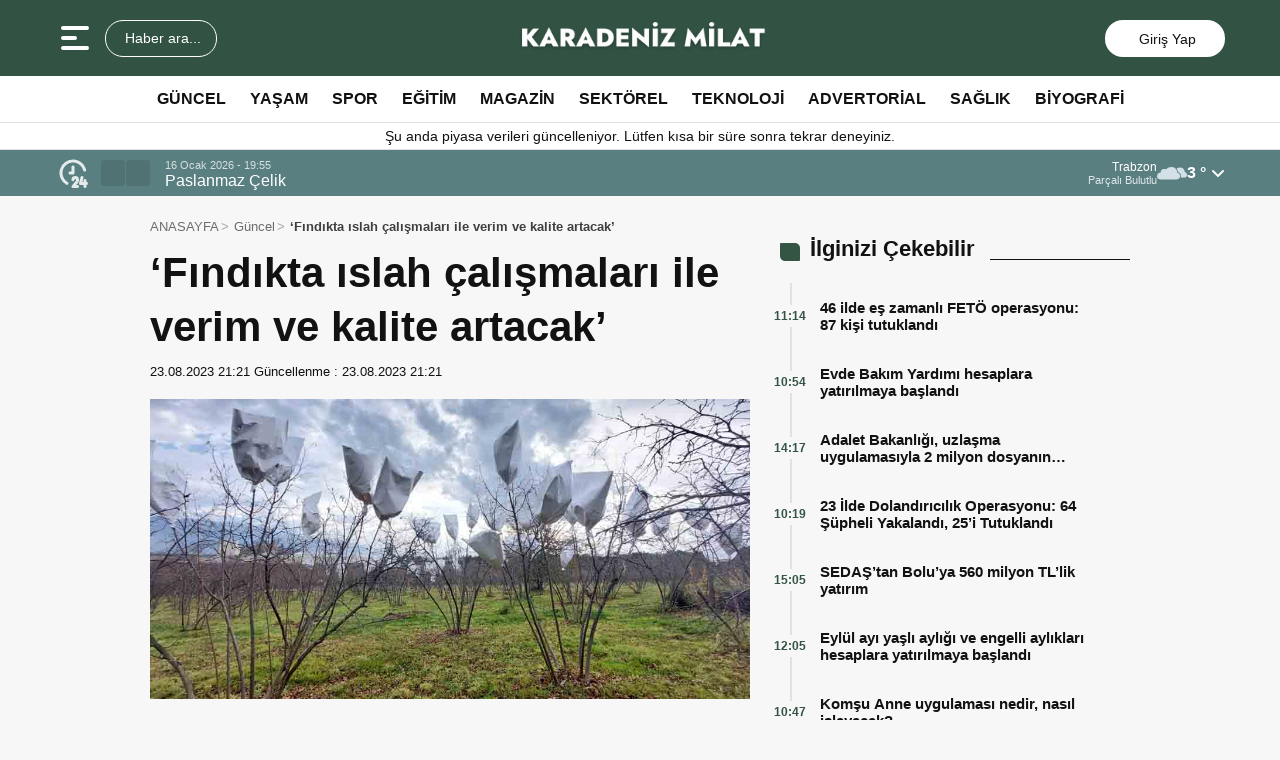

--- FILE ---
content_type: text/html; charset=UTF-8
request_url: https://karadenizmilat.com/findikta-islah-calismalari-ile-verim-ve-kalite-artacak/
body_size: 18102
content:
<!doctype html>
<html lang="tr" prefix="og: https://ogp.me/ns#">
<head>
<meta charset="UTF-8" />
<meta name="viewport" content="width=device-width, initial-scale=1.0, minimum-scale=1.0, maximum-scale=5.0">
<meta name="robots" content="index, follow">
<link rel="shortcut icon" href="https://karadenizmilat.com/wp-content/uploads/2025/07/karadeniz-milat-site-2.jpg" />



<meta property="og:locale" content="tr_TR">
<meta property="og:site_name" content="Karadeniz Milat">


    <title>&#8216;Fındıkta ıslah çalışmaları ile verim ve kalite artacak&#8217;</title>
    <meta name="description" content="SUBÜ Ziraat Fakültesi tarafından fındıkta yüksek verimli ve kaliteli fındık çeşitlerinin geliştirilmesi amacıyla yürütülen ıslah çalışmaları devam ediyor. Sakarya Uygulamalı Bilimler Üniversitesi (SUBÜ) Ziraat Fakültesi, Türkiye’nin üretim alanı ve miktarı bakımından dünyada ilk sırada yer aldığı fındıkla ilgili çalışmalarını sürdürüyor. Ana ve tozlayıcı çeşit geliştirme çalışmalarının yanı sıra genetik kaynaklar ve doku kültürü ile fidan [&hellip;]">
    <meta property="og:title" content="&#8216;Fındıkta ıslah çalışmaları ile verim ve kalite artacak&#8217;">
    <meta property="og:description" content="SUBÜ Ziraat Fakültesi tarafından fındıkta yüksek verimli ve kaliteli fındık çeşitlerinin geliştirilmesi amacıyla yürütülen ıslah çalışmaları devam ediyor. Sakarya Uygulamalı Bilimler Üniversitesi (SUBÜ) Ziraat Fakültesi, Türkiye’nin üretim alanı ve miktarı bakımından dünyada ilk sırada yer aldığı fındıkla ilgili çalışmalarını sürdürüyor. Ana ve tozlayıcı çeşit geliştirme çalışmalarının yanı sıra genetik kaynaklar ve doku kültürü ile fidan [&hellip;]">
    <meta property="og:url" content="https://karadenizmilat.com/findikta-islah-calismalari-ile-verim-ve-kalite-artacak/">
    <meta property="og:type" content="article">
    <meta property="article:published_time" content="2023-08-23T21:21:20+03:00">
    <meta property="article:modified_time" content="2023-08-23T21:21:31+03:00">
    <meta property="og:image" content="https://karadenizmilat.com/wp-content/uploads/2023/08/findik-islah-calismalari.jpg">
    <meta property="og:image:width" content="1200">
    <meta property="og:image:height" content="630">

    
    <meta name="datePublished" content="2023-08-23T21:21:20+03:00">
    <meta name="dateModified" content="2023-08-23T21:21:31+03:00">
    <meta name="url" content="https://karadenizmilat.com/findikta-islah-calismalari-ile-verim-ve-kalite-artacak/">
    <meta name="articleSection" content="news">
    


    <meta name="twitter:card" content="summary_large_image">
    <meta name="twitter:title" content="&#8216;Fındıkta ıslah çalışmaları ile verim ve kalite artacak&#8217;">
    <meta name="twitter:description" content="SUBÜ Ziraat Fakültesi tarafından fındıkta yüksek verimli ve kaliteli fındık çeşitlerinin geliştirilmesi amacıyla yürütülen ıslah çalışmaları devam ediyor. Sakarya Uygulamalı Bilimler Üniversitesi (SUBÜ) Ziraat Fakültesi, Türkiye’nin üretim alanı ve miktarı bakımından dünyada ilk sırada yer aldığı fındıkla ilgili çalışmalarını sürdürüyor. Ana ve tozlayıcı çeşit geliştirme çalışmalarının yanı sıra genetik kaynaklar ve doku kültürü ile fidan [&hellip;]">
    <meta name="twitter:image" content="https://karadenizmilat.com/wp-content/uploads/2023/08/findik-islah-calismalari.jpg">


<!-- Rank Math&#039;a Göre Arama Motoru Optimizasyonu - https://rankmath.com/ -->
<meta name="description" content="SUBÜ Ziraat Fakültesi tarafından fındıkta yüksek verimli ve kaliteli fındık çeşitlerinin geliştirilmesi amacıyla yürütülen ıslah çalışmaları devam ediyor."/>
<meta name="robots" content="index, follow, max-snippet:-1, max-video-preview:-1, max-image-preview:large"/>
<link rel="canonical" href="https://karadenizmilat.com/findikta-islah-calismalari-ile-verim-ve-kalite-artacak/" />
<meta property="og:locale" content="tr_TR" />
<meta property="og:type" content="article" />
<meta property="og:title" content="&#039;Fındıkta ıslah çalışmaları ile verim ve kalite artacak&#039; - Karadeniz Milat" />
<meta property="og:description" content="SUBÜ Ziraat Fakültesi tarafından fındıkta yüksek verimli ve kaliteli fındık çeşitlerinin geliştirilmesi amacıyla yürütülen ıslah çalışmaları devam ediyor." />
<meta property="og:url" content="https://karadenizmilat.com/findikta-islah-calismalari-ile-verim-ve-kalite-artacak/" />
<meta property="og:site_name" content="Karadeniz Milat" />
<meta property="article:section" content="Güncel" />
<meta property="og:updated_time" content="2023-08-23T21:21:31+03:00" />
<meta property="og:image" content="https://karadenizmilat.com/wp-content/uploads/2023/08/findik-islah-calismalari.jpg" />
<meta property="og:image:secure_url" content="https://karadenizmilat.com/wp-content/uploads/2023/08/findik-islah-calismalari.jpg" />
<meta property="og:image:width" content="1024" />
<meta property="og:image:height" content="512" />
<meta property="og:image:alt" content="&#8216;Fındıkta ıslah çalışmaları ile verim ve kalite artacak&#8217;" />
<meta property="og:image:type" content="image/jpeg" />
<meta property="article:published_time" content="2023-08-23T21:21:20+03:00" />
<meta property="article:modified_time" content="2023-08-23T21:21:31+03:00" />
<meta name="twitter:card" content="summary_large_image" />
<meta name="twitter:title" content="&#039;Fındıkta ıslah çalışmaları ile verim ve kalite artacak&#039; - Karadeniz Milat" />
<meta name="twitter:description" content="SUBÜ Ziraat Fakültesi tarafından fındıkta yüksek verimli ve kaliteli fındık çeşitlerinin geliştirilmesi amacıyla yürütülen ıslah çalışmaları devam ediyor." />
<meta name="twitter:image" content="https://karadenizmilat.com/wp-content/uploads/2023/08/findik-islah-calismalari.jpg" />
<meta name="twitter:label1" content="Yazan" />
<meta name="twitter:data1" content="admin" />
<meta name="twitter:label2" content="Okuma süresi" />
<meta name="twitter:data2" content="1 dakika" />
<script type="application/ld+json" class="rank-math-schema">{"@context":"https://schema.org","@graph":[{"@type":["NewsMediaOrganization","Organization"],"@id":"https://karadenizmilat.com/#organization","name":"Karadeniz Milat","url":"https://karadenizmilat.com","logo":{"@type":"ImageObject","@id":"https://karadenizmilat.com/#logo","url":"https://karadenizmilat.com/wp-content/uploads/2025/07/karadeniz-milat-site-3.jpg","contentUrl":"https://karadenizmilat.com/wp-content/uploads/2025/07/karadeniz-milat-site-3.jpg","caption":"Karadeniz Milat","inLanguage":"tr","width":"112","height":"112"}},{"@type":"WebSite","@id":"https://karadenizmilat.com/#website","url":"https://karadenizmilat.com","name":"Karadeniz Milat","publisher":{"@id":"https://karadenizmilat.com/#organization"},"inLanguage":"tr"},{"@type":"ImageObject","@id":"https://karadenizmilat.com/wp-content/uploads/2023/08/findik-islah-calismalari.jpg","url":"https://karadenizmilat.com/wp-content/uploads/2023/08/findik-islah-calismalari.jpg","width":"1024","height":"512","inLanguage":"tr"},{"@type":"WebPage","@id":"https://karadenizmilat.com/findikta-islah-calismalari-ile-verim-ve-kalite-artacak/#webpage","url":"https://karadenizmilat.com/findikta-islah-calismalari-ile-verim-ve-kalite-artacak/","name":"&#039;F\u0131nd\u0131kta \u0131slah \u00e7al\u0131\u015fmalar\u0131 ile verim ve kalite artacak&#039; - Karadeniz Milat","datePublished":"2023-08-23T21:21:20+03:00","dateModified":"2023-08-23T21:21:31+03:00","isPartOf":{"@id":"https://karadenizmilat.com/#website"},"primaryImageOfPage":{"@id":"https://karadenizmilat.com/wp-content/uploads/2023/08/findik-islah-calismalari.jpg"},"inLanguage":"tr"},{"@type":"Person","@id":"https://karadenizmilat.com/author/krdnzmilat/","name":"admin","url":"https://karadenizmilat.com/author/krdnzmilat/","image":{"@type":"ImageObject","@id":"https://secure.gravatar.com/avatar/4f74c64e3aa3599787eee0fa9707e0b87da6cbdd666f66041495c93b7d170e9a?s=96&amp;d=mm&amp;r=g","url":"https://secure.gravatar.com/avatar/4f74c64e3aa3599787eee0fa9707e0b87da6cbdd666f66041495c93b7d170e9a?s=96&amp;d=mm&amp;r=g","caption":"admin","inLanguage":"tr"},"sameAs":["https://karadenizmilat.com"],"worksFor":{"@id":"https://karadenizmilat.com/#organization"}},{"@type":"NewsArticle","headline":"&#039;F\u0131nd\u0131kta \u0131slah \u00e7al\u0131\u015fmalar\u0131 ile verim ve kalite artacak&#039; - Karadeniz Milat","datePublished":"2023-08-23T21:21:20+03:00","dateModified":"2023-08-23T21:21:31+03:00","articleSection":"G\u00fcncel","author":{"@id":"https://karadenizmilat.com/author/krdnzmilat/","name":"admin"},"publisher":{"@id":"https://karadenizmilat.com/#organization"},"description":"SUB\u00dc Ziraat Fak\u00fcltesi taraf\u0131ndan f\u0131nd\u0131kta y\u00fcksek verimli ve kaliteli f\u0131nd\u0131k \u00e7e\u015fitlerinin geli\u015ftirilmesi amac\u0131yla y\u00fcr\u00fct\u00fclen \u0131slah \u00e7al\u0131\u015fmalar\u0131 devam ediyor.","name":"&#039;F\u0131nd\u0131kta \u0131slah \u00e7al\u0131\u015fmalar\u0131 ile verim ve kalite artacak&#039; - Karadeniz Milat","@id":"https://karadenizmilat.com/findikta-islah-calismalari-ile-verim-ve-kalite-artacak/#richSnippet","isPartOf":{"@id":"https://karadenizmilat.com/findikta-islah-calismalari-ile-verim-ve-kalite-artacak/#webpage"},"image":{"@id":"https://karadenizmilat.com/wp-content/uploads/2023/08/findik-islah-calismalari.jpg"},"inLanguage":"tr","mainEntityOfPage":{"@id":"https://karadenizmilat.com/findikta-islah-calismalari-ile-verim-ve-kalite-artacak/#webpage"}}]}</script>
<!-- /Rank Math WordPress SEO eklentisi -->

<link rel='dns-prefetch' href='//vjs.zencdn.net' />
<link rel='dns-prefetch' href='//cdn.jsdelivr.net' />
<link rel="alternate" title="oEmbed (JSON)" type="application/json+oembed" href="https://karadenizmilat.com/wp-json/oembed/1.0/embed?url=https%3A%2F%2Fkaradenizmilat.com%2Ffindikta-islah-calismalari-ile-verim-ve-kalite-artacak%2F" />
<link rel="alternate" title="oEmbed (XML)" type="text/xml+oembed" href="https://karadenizmilat.com/wp-json/oembed/1.0/embed?url=https%3A%2F%2Fkaradenizmilat.com%2Ffindikta-islah-calismalari-ile-verim-ve-kalite-artacak%2F&#038;format=xml" />
<style id='wp-img-auto-sizes-contain-inline-css' type='text/css'>
img:is([sizes=auto i],[sizes^="auto," i]){contain-intrinsic-size:3000px 1500px}
/*# sourceURL=wp-img-auto-sizes-contain-inline-css */
</style>
<style id='wp-block-paragraph-inline-css' type='text/css'>
.is-small-text{font-size:.875em}.is-regular-text{font-size:1em}.is-large-text{font-size:2.25em}.is-larger-text{font-size:3em}.has-drop-cap:not(:focus):first-letter{float:left;font-size:8.4em;font-style:normal;font-weight:100;line-height:.68;margin:.05em .1em 0 0;text-transform:uppercase}body.rtl .has-drop-cap:not(:focus):first-letter{float:none;margin-left:.1em}p.has-drop-cap.has-background{overflow:hidden}:root :where(p.has-background){padding:1.25em 2.375em}:where(p.has-text-color:not(.has-link-color)) a{color:inherit}p.has-text-align-left[style*="writing-mode:vertical-lr"],p.has-text-align-right[style*="writing-mode:vertical-rl"]{rotate:180deg}
/*# sourceURL=https://karadenizmilat.com/wp-includes/blocks/paragraph/style.min.css */
</style>
<style id='dha-uydu-lightbox-inline-css' type='text/css'>

.dha-gallery-wrapper {
    margin: 20px 0;
}
.dha-gallery-wrapper h3 {
    font-size: 16px;
    margin-bottom: 10px;
}
.dha-gallery-grid {
    display: flex;
    flex-wrap: wrap;
    gap: 8px;
}
.dha-gallery-grid a {
    display: block;
    width: 120px;
    max-width: 31%;
}
.dha-gallery-grid img {
    width: 100%;
    height: auto;
    display: block;
}

/* Lightbox overlay */
.dha-lightbox-overlay {
    position: fixed;
    z-index: 99999;
    inset: 0;
    background: rgba(0,0,0,.9);
    display: flex;
    align-items: center;
    justify-content: center;
}
.dha-lightbox-overlay img {
    max-width: 90%;
    max-height: 90%;
}
.dha-lightbox-close,
.dha-lightbox-prev,
.dha-lightbox-next {
    position: fixed;
    z-index: 100000;
    color: #fff;
    font-size: 32px;
    cursor: pointer;
    padding: 8px 10px;
}
.dha-lightbox-close {
    top: 10px;
    right: 16px;
}
.dha-lightbox-prev {
    left: 20px;
    top: 50%;
    transform: translateY(-50%);
}
.dha-lightbox-next {
    right: 20px;
    top: 50%;
    transform: translateY(-50%);
}
            
/*# sourceURL=dha-uydu-lightbox-inline-css */
</style>
<link rel='stylesheet' id='thewp-style-css' href='https://karadenizmilat.com/wp-content/themes/theHaberV9/style.css?ver=1755958320' type='text/css' media='all' />
<link rel='stylesheet' id='thewp-modul-css' href='https://karadenizmilat.com/wp-content/themes/theHaberV9/css/modul.css?ver=1753561248' type='text/css' media='all' />
<link rel='stylesheet' id='thewp-swiper-css' href='https://karadenizmilat.com/wp-content/themes/theHaberV9/css/swiper-bundle.min.css?ver=1753561248' type='text/css' media='all' />
<link rel='stylesheet' id='renk-css' href='https://karadenizmilat.com/wp-content/themes/theHaberV9/renk.css?ver=1753561955' type='text/css' media='all' />
<link rel='stylesheet' id='videojs-css-css' href='https://vjs.zencdn.net/8.9.0/video-js.css?ver=6.9' type='text/css' media='all' />
<script type="text/javascript" src="https://karadenizmilat.com/wp-includes/js/jquery/jquery.min.js?ver=3.7.1" id="jquery-core-js"></script>
<script type="text/javascript" id="google_gtagjs" src="https://www.googletagmanager.com/gtag/js?id=G-6Z36V5T0WL" async="async"></script>
<script type="text/javascript" id="google_gtagjs-inline">
/* <![CDATA[ */
window.dataLayer = window.dataLayer || [];function gtag(){dataLayer.push(arguments);}gtag('js', new Date());gtag('config', 'G-6Z36V5T0WL', {} );
/* ]]> */
</script>
<link rel="icon" href="https://karadenizmilat.com/wp-content/uploads/2025/07/cropped-karadeniz-milat-site-2-32x32.jpg" sizes="32x32" />
<link rel="icon" href="https://karadenizmilat.com/wp-content/uploads/2025/07/cropped-karadeniz-milat-site-2-192x192.jpg" sizes="192x192" />
<link rel="apple-touch-icon" href="https://karadenizmilat.com/wp-content/uploads/2025/07/cropped-karadeniz-milat-site-2-180x180.jpg" />
<meta name="msapplication-TileImage" content="https://karadenizmilat.com/wp-content/uploads/2025/07/cropped-karadeniz-milat-site-2-270x270.jpg" />



<link rel="preconnect" href="https://fonts.googleapis.com">
<link rel="preconnect" href="https://fonts.gstatic.com" crossorigin>
<link rel="preload" as="style" href="https://fonts.googleapis.com/css2?family=:wght@400;500;600;700&#038;family=Merriweather:wght@400;500;600;700&#038;display=swap" onload="this.onload=null;this.rel='stylesheet'">
<noscript><link rel="stylesheet" href="https://fonts.googleapis.com/css2?family=:wght@400;500;600;700&#038;family=Merriweather:wght@400;500;600;700&#038;display=swap"></noscript>


<noscript>
<link rel="stylesheet" href="https://karadenizmilat.com/wp-content/themes/theHaberV9/css/swiper-bundle.min.css" />
</noscript>

<link rel="preload" href="https://karadenizmilat.com/wp-content/themes/theHaberV9/js/iconify3.1.0.min.js" as="script">
<script src="https://karadenizmilat.com/wp-content/themes/theHaberV9/js/iconify3.1.0.min.js" defer onload="if (typeof Iconify !== 'undefined' && Iconify.scan) Iconify.scan();"></script>




<style id='global-styles-inline-css' type='text/css'>
:root{--wp--preset--aspect-ratio--square: 1;--wp--preset--aspect-ratio--4-3: 4/3;--wp--preset--aspect-ratio--3-4: 3/4;--wp--preset--aspect-ratio--3-2: 3/2;--wp--preset--aspect-ratio--2-3: 2/3;--wp--preset--aspect-ratio--16-9: 16/9;--wp--preset--aspect-ratio--9-16: 9/16;--wp--preset--color--black: #000000;--wp--preset--color--cyan-bluish-gray: #abb8c3;--wp--preset--color--white: #ffffff;--wp--preset--color--pale-pink: #f78da7;--wp--preset--color--vivid-red: #cf2e2e;--wp--preset--color--luminous-vivid-orange: #ff6900;--wp--preset--color--luminous-vivid-amber: #fcb900;--wp--preset--color--light-green-cyan: #7bdcb5;--wp--preset--color--vivid-green-cyan: #00d084;--wp--preset--color--pale-cyan-blue: #8ed1fc;--wp--preset--color--vivid-cyan-blue: #0693e3;--wp--preset--color--vivid-purple: #9b51e0;--wp--preset--gradient--vivid-cyan-blue-to-vivid-purple: linear-gradient(135deg,rgb(6,147,227) 0%,rgb(155,81,224) 100%);--wp--preset--gradient--light-green-cyan-to-vivid-green-cyan: linear-gradient(135deg,rgb(122,220,180) 0%,rgb(0,208,130) 100%);--wp--preset--gradient--luminous-vivid-amber-to-luminous-vivid-orange: linear-gradient(135deg,rgb(252,185,0) 0%,rgb(255,105,0) 100%);--wp--preset--gradient--luminous-vivid-orange-to-vivid-red: linear-gradient(135deg,rgb(255,105,0) 0%,rgb(207,46,46) 100%);--wp--preset--gradient--very-light-gray-to-cyan-bluish-gray: linear-gradient(135deg,rgb(238,238,238) 0%,rgb(169,184,195) 100%);--wp--preset--gradient--cool-to-warm-spectrum: linear-gradient(135deg,rgb(74,234,220) 0%,rgb(151,120,209) 20%,rgb(207,42,186) 40%,rgb(238,44,130) 60%,rgb(251,105,98) 80%,rgb(254,248,76) 100%);--wp--preset--gradient--blush-light-purple: linear-gradient(135deg,rgb(255,206,236) 0%,rgb(152,150,240) 100%);--wp--preset--gradient--blush-bordeaux: linear-gradient(135deg,rgb(254,205,165) 0%,rgb(254,45,45) 50%,rgb(107,0,62) 100%);--wp--preset--gradient--luminous-dusk: linear-gradient(135deg,rgb(255,203,112) 0%,rgb(199,81,192) 50%,rgb(65,88,208) 100%);--wp--preset--gradient--pale-ocean: linear-gradient(135deg,rgb(255,245,203) 0%,rgb(182,227,212) 50%,rgb(51,167,181) 100%);--wp--preset--gradient--electric-grass: linear-gradient(135deg,rgb(202,248,128) 0%,rgb(113,206,126) 100%);--wp--preset--gradient--midnight: linear-gradient(135deg,rgb(2,3,129) 0%,rgb(40,116,252) 100%);--wp--preset--font-size--small: 13px;--wp--preset--font-size--medium: 20px;--wp--preset--font-size--large: 36px;--wp--preset--font-size--x-large: 42px;--wp--preset--spacing--20: 0.44rem;--wp--preset--spacing--30: 0.67rem;--wp--preset--spacing--40: 1rem;--wp--preset--spacing--50: 1.5rem;--wp--preset--spacing--60: 2.25rem;--wp--preset--spacing--70: 3.38rem;--wp--preset--spacing--80: 5.06rem;--wp--preset--shadow--natural: 6px 6px 9px rgba(0, 0, 0, 0.2);--wp--preset--shadow--deep: 12px 12px 50px rgba(0, 0, 0, 0.4);--wp--preset--shadow--sharp: 6px 6px 0px rgba(0, 0, 0, 0.2);--wp--preset--shadow--outlined: 6px 6px 0px -3px rgb(255, 255, 255), 6px 6px rgb(0, 0, 0);--wp--preset--shadow--crisp: 6px 6px 0px rgb(0, 0, 0);}:where(.is-layout-flex){gap: 0.5em;}:where(.is-layout-grid){gap: 0.5em;}body .is-layout-flex{display: flex;}.is-layout-flex{flex-wrap: wrap;align-items: center;}.is-layout-flex > :is(*, div){margin: 0;}body .is-layout-grid{display: grid;}.is-layout-grid > :is(*, div){margin: 0;}:where(.wp-block-columns.is-layout-flex){gap: 2em;}:where(.wp-block-columns.is-layout-grid){gap: 2em;}:where(.wp-block-post-template.is-layout-flex){gap: 1.25em;}:where(.wp-block-post-template.is-layout-grid){gap: 1.25em;}.has-black-color{color: var(--wp--preset--color--black) !important;}.has-cyan-bluish-gray-color{color: var(--wp--preset--color--cyan-bluish-gray) !important;}.has-white-color{color: var(--wp--preset--color--white) !important;}.has-pale-pink-color{color: var(--wp--preset--color--pale-pink) !important;}.has-vivid-red-color{color: var(--wp--preset--color--vivid-red) !important;}.has-luminous-vivid-orange-color{color: var(--wp--preset--color--luminous-vivid-orange) !important;}.has-luminous-vivid-amber-color{color: var(--wp--preset--color--luminous-vivid-amber) !important;}.has-light-green-cyan-color{color: var(--wp--preset--color--light-green-cyan) !important;}.has-vivid-green-cyan-color{color: var(--wp--preset--color--vivid-green-cyan) !important;}.has-pale-cyan-blue-color{color: var(--wp--preset--color--pale-cyan-blue) !important;}.has-vivid-cyan-blue-color{color: var(--wp--preset--color--vivid-cyan-blue) !important;}.has-vivid-purple-color{color: var(--wp--preset--color--vivid-purple) !important;}.has-black-background-color{background-color: var(--wp--preset--color--black) !important;}.has-cyan-bluish-gray-background-color{background-color: var(--wp--preset--color--cyan-bluish-gray) !important;}.has-white-background-color{background-color: var(--wp--preset--color--white) !important;}.has-pale-pink-background-color{background-color: var(--wp--preset--color--pale-pink) !important;}.has-vivid-red-background-color{background-color: var(--wp--preset--color--vivid-red) !important;}.has-luminous-vivid-orange-background-color{background-color: var(--wp--preset--color--luminous-vivid-orange) !important;}.has-luminous-vivid-amber-background-color{background-color: var(--wp--preset--color--luminous-vivid-amber) !important;}.has-light-green-cyan-background-color{background-color: var(--wp--preset--color--light-green-cyan) !important;}.has-vivid-green-cyan-background-color{background-color: var(--wp--preset--color--vivid-green-cyan) !important;}.has-pale-cyan-blue-background-color{background-color: var(--wp--preset--color--pale-cyan-blue) !important;}.has-vivid-cyan-blue-background-color{background-color: var(--wp--preset--color--vivid-cyan-blue) !important;}.has-vivid-purple-background-color{background-color: var(--wp--preset--color--vivid-purple) !important;}.has-black-border-color{border-color: var(--wp--preset--color--black) !important;}.has-cyan-bluish-gray-border-color{border-color: var(--wp--preset--color--cyan-bluish-gray) !important;}.has-white-border-color{border-color: var(--wp--preset--color--white) !important;}.has-pale-pink-border-color{border-color: var(--wp--preset--color--pale-pink) !important;}.has-vivid-red-border-color{border-color: var(--wp--preset--color--vivid-red) !important;}.has-luminous-vivid-orange-border-color{border-color: var(--wp--preset--color--luminous-vivid-orange) !important;}.has-luminous-vivid-amber-border-color{border-color: var(--wp--preset--color--luminous-vivid-amber) !important;}.has-light-green-cyan-border-color{border-color: var(--wp--preset--color--light-green-cyan) !important;}.has-vivid-green-cyan-border-color{border-color: var(--wp--preset--color--vivid-green-cyan) !important;}.has-pale-cyan-blue-border-color{border-color: var(--wp--preset--color--pale-cyan-blue) !important;}.has-vivid-cyan-blue-border-color{border-color: var(--wp--preset--color--vivid-cyan-blue) !important;}.has-vivid-purple-border-color{border-color: var(--wp--preset--color--vivid-purple) !important;}.has-vivid-cyan-blue-to-vivid-purple-gradient-background{background: var(--wp--preset--gradient--vivid-cyan-blue-to-vivid-purple) !important;}.has-light-green-cyan-to-vivid-green-cyan-gradient-background{background: var(--wp--preset--gradient--light-green-cyan-to-vivid-green-cyan) !important;}.has-luminous-vivid-amber-to-luminous-vivid-orange-gradient-background{background: var(--wp--preset--gradient--luminous-vivid-amber-to-luminous-vivid-orange) !important;}.has-luminous-vivid-orange-to-vivid-red-gradient-background{background: var(--wp--preset--gradient--luminous-vivid-orange-to-vivid-red) !important;}.has-very-light-gray-to-cyan-bluish-gray-gradient-background{background: var(--wp--preset--gradient--very-light-gray-to-cyan-bluish-gray) !important;}.has-cool-to-warm-spectrum-gradient-background{background: var(--wp--preset--gradient--cool-to-warm-spectrum) !important;}.has-blush-light-purple-gradient-background{background: var(--wp--preset--gradient--blush-light-purple) !important;}.has-blush-bordeaux-gradient-background{background: var(--wp--preset--gradient--blush-bordeaux) !important;}.has-luminous-dusk-gradient-background{background: var(--wp--preset--gradient--luminous-dusk) !important;}.has-pale-ocean-gradient-background{background: var(--wp--preset--gradient--pale-ocean) !important;}.has-electric-grass-gradient-background{background: var(--wp--preset--gradient--electric-grass) !important;}.has-midnight-gradient-background{background: var(--wp--preset--gradient--midnight) !important;}.has-small-font-size{font-size: var(--wp--preset--font-size--small) !important;}.has-medium-font-size{font-size: var(--wp--preset--font-size--medium) !important;}.has-large-font-size{font-size: var(--wp--preset--font-size--large) !important;}.has-x-large-font-size{font-size: var(--wp--preset--font-size--x-large) !important;}
/*# sourceURL=global-styles-inline-css */
</style>
</head>

<body class="wp-singular post-template-default single single-post postid-1723 single-format-standard wp-theme-theHaberV9">

<div class="reklamCerceve">
</div>

<header>
<div class="header">
<div class="ortala_header">

<div class="menuarama">
<button id="hamburger-icon" class="hamburger-icon" aria-label="Menüyü aç" title="Menüyü aç"><svg xmlns="http://www.w3.org/2000/svg" width="40" height="40" viewBox="0 0 20 20"><rect width="20" height="20" fill="none"/><path fill="currentColor" fill-rule="evenodd" d="M3 5a1 1 0 0 1 1-1h12a1 1 0 1 1 0 2H4a1 1 0 0 1-1-1m0 5a1 1 0 0 1 1-1h6a1 1 0 1 1 0 2H4a1 1 0 0 1-1-1m0 5a1 1 0 0 1 1-1h12a1 1 0 1 1 0 2H4a1 1 0 0 1-1-1" clip-rule="evenodd"/></svg></button>
<button id="aramaAc" class="arama-buton">
<span class="iconify" data-icon="material-symbols:search-rounded"></span> Haber ara...
</button>

</div>

<div class="logo">
<a href="https://karadenizmilat.com/" title="Karadeniz Milat"><img src="https://karadenizmilat.com/wp-content/uploads/2025/07/karadeniz-milat-site-logo-1.png" alt="Karadeniz Milat" width="230" height="60" loading="eager" fetchpriority="high" class="logo-img"/></a></div>




<div class="sosyal">
<a href="https://www.facebook.com" target="_blank" rel="noopener noreferrer nofollow" title="facebook">
<span class="iconify" data-icon="gg:facebook" data-inline="false"></span>
</a><a href="https://twitter.com" target="_blank" rel="noopener noreferrer nofollow" title="twitter">
<span class="iconify" data-icon="ri:twitter-x-line" data-inline="false"></span>
</a><a href="https://instagram.com/" target="_blank" rel="noopener noreferrer nofollow" title="instagram">
<span class="iconify" data-icon="streamline:instagram-solid" data-inline="false"></span>
</a><a href="https://www.youtube.com/" target="_blank" rel="noopener noreferrer nofollow" title="youtube">
<span class="iconify" data-icon="tdesign:logo-youtube-filled" data-inline="false"></span>
</a><a class="giris" href="https://karadenizmilat.com/giris-yap" title="Giriş Yap">
<span class="iconify" data-icon="material-symbols:person-outline-rounded"></span>
<strong>Giriş Yap</strong>
</a>
</div>

</div>
</div>

<div class="nav">
<div class="genelortala_header">
<nav>
<nav class="header-menu"><ul><li id="menu-item-57" class="menu-item menu-item-type-taxonomy menu-item-object-category current-post-ancestor current-menu-parent current-post-parent menu-item-57"><a href="https://karadenizmilat.com/category/guncel/">Güncel</a></li>
<li id="menu-item-56" class="menu-item menu-item-type-taxonomy menu-item-object-category menu-item-56"><a href="https://karadenizmilat.com/category/yasam/">Yaşam</a></li>
<li id="menu-item-58" class="menu-item menu-item-type-taxonomy menu-item-object-category menu-item-58"><a href="https://karadenizmilat.com/category/spor/">Spor</a></li>
<li id="menu-item-154" class="menu-item menu-item-type-taxonomy menu-item-object-category menu-item-154"><a href="https://karadenizmilat.com/category/egitim/">Eğitim</a></li>
<li id="menu-item-156" class="menu-item menu-item-type-taxonomy menu-item-object-category menu-item-156"><a href="https://karadenizmilat.com/category/magazin/">Magazin</a></li>
<li id="menu-item-158" class="menu-item menu-item-type-taxonomy menu-item-object-category menu-item-has-children menu-item-158"><a href="https://karadenizmilat.com/category/sektorel/">Sektörel</a>
<ul class="sub-menu">
	<li id="menu-item-155" class="menu-item menu-item-type-taxonomy menu-item-object-category menu-item-155"><a href="https://karadenizmilat.com/category/sektorel/insan-kaynaklari/">İnsan Kaynakları</a></li>
</ul>
</li>
<li id="menu-item-209" class="menu-item menu-item-type-taxonomy menu-item-object-category menu-item-209"><a href="https://karadenizmilat.com/category/teknoloji/">Teknoloji</a></li>
<li id="menu-item-3201" class="menu-item menu-item-type-taxonomy menu-item-object-category menu-item-3201"><a href="https://karadenizmilat.com/category/haber-reklam/">Advertorial</a></li>
<li id="menu-item-157" class="menu-item menu-item-type-taxonomy menu-item-object-category menu-item-has-children menu-item-157"><a href="https://karadenizmilat.com/category/saglik/">Sağlık</a>
<ul class="sub-menu">
	<li id="menu-item-3202" class="menu-item menu-item-type-taxonomy menu-item-object-category menu-item-3202"><a href="https://karadenizmilat.com/category/saglik/diyet-ve-beslenme/">Diyet ve Beslenme</a></li>
	<li id="menu-item-3203" class="menu-item menu-item-type-taxonomy menu-item-object-category menu-item-3203"><a href="https://karadenizmilat.com/category/saglik/goz-hastaliklari/">Göz Hastalıkları</a></li>
	<li id="menu-item-3204" class="menu-item menu-item-type-taxonomy menu-item-object-category menu-item-3204"><a href="https://karadenizmilat.com/category/saglik/psikoloji/">Psikoloji</a></li>
</ul>
</li>
<li id="menu-item-4636" class="menu-item menu-item-type-taxonomy menu-item-object-category menu-item-4636"><a href="https://karadenizmilat.com/category/biyografi/">Biyografi</a></li>
</ul></nav></nav>
</div>
</div>

</header>
<div class="temizle"></div>

<section id="anafinans">
<div class="genelortala_header">

<p style="text-align: center;">Şu anda piyasa verileri güncelleniyor. Lütfen kısa bir süre sonra tekrar deneyiniz.</p>

</div>
</section>

<div class="hdrsndk_bir"><section id="son_dakika">
<div class="ortala_header">
<div class="son_butonlar">
<span class="mingcute--hours-line"></span>
<div class="son_dakika_prev">
<span class="iconify" data-icon="mdi:chevron-left" data-inline="false"></span>
</div>
<div class="son_dakika_next">
<span class="iconify" data-icon="mdi:chevron-right" data-inline="false"></span>
</div>
</div>

<div class="swiper ust_son_dakika swiper-container">
<div class="swiper-wrapper">


<div class="swiper-slide">
<span class="saat">16 Ocak 2026 - 19:55</span>
<a href="https://karadenizmilat.com/paslanmaz-celik/" title="Paslanmaz Çelik">
Paslanmaz Çelik</a>
</div>


<div class="swiper-slide">
<span class="saat">6 Ocak 2026 - 11:14</span>
<a href="https://karadenizmilat.com/46-ilde-es-zamanli-feto-operasyonu-87-kisi-tutuklandi/" title="46 ilde eş zamanlı FETÖ operasyonu: 87 kişi tutuklandı">
46 ilde eş zamanlı FETÖ operasyonu: 87 kişi tutuklandı</a>
</div>


<div class="swiper-slide">
<span class="saat">29 Aralık 2025 - 10:12</span>
<a href="https://karadenizmilat.com/istanbul-sehirlerarasi-evden-eve-nakliyat-hizmetleri/" title="İstanbul Şehirlerarası Evden Eve Nakliyat Hizmetleri">
İstanbul Şehirlerarası Evden Eve Nakliyat Hizmetleri</a>
</div>


<div class="swiper-slide">
<span class="saat">24 Aralık 2025 - 09:58</span>
<a href="https://karadenizmilat.com/geleneksel-ve-modern-tasarimin-bulustugu-sanat-cini-seramik/" title="Geleneksel ve Modern Tasarımın Buluştuğu Sanat: Çini Seramik">
Geleneksel ve Modern Tasarımın Buluştuğu Sanat: Çini Seramik</a>
</div>


<div class="swiper-slide">
<span class="saat">15 Aralık 2025 - 10:54</span>
<a href="https://karadenizmilat.com/evde-bakim-yardimi-hesaplara-yatirilmaya-baslandi-3/" title="Evde Bakım Yardımı hesaplara yatırılmaya başlandı">
Evde Bakım Yardımı hesaplara yatırılmaya başlandı</a>
</div>


<div class="swiper-slide">
<span class="saat">11 Aralık 2025 - 11:58</span>
<a href="https://karadenizmilat.com/hayvancilikla-ilgilenen-ciftcilere-2-yil-odemesiz-subvansiyonlu-kredi-imkani-basladi/" title="Hayvancılıkla ilgilenen çiftçilere 2 yıl ödemesiz, sübvansiyonlu kredi imkanı başladı">
Hayvancılıkla ilgilenen çiftçilere 2 yıl ödemesiz, sübvansiyonlu kredi imkanı başladı</a>
</div>


<div class="swiper-slide">
<span class="saat">8 Aralık 2025 - 14:17</span>
<a href="https://karadenizmilat.com/adalet-bakanligi-uzlasma-uygulamasiyla-2-milyon-dosyanin-mahkemeye-gitmesini-onledi/" title="Adalet Bakanlığı, uzlaşma uygulamasıyla 2 milyon dosyanın mahkemeye gitmesini önledi">
Adalet Bakanlığı, uzlaşma uygulamasıyla 2 milyon dosyanın mahkemeye gitmesini önledi</a>
</div>


<div class="swiper-slide">
<span class="saat">3 Aralık 2025 - 15:54</span>
<a href="https://karadenizmilat.com/kasimda-ciftcilere-3768-milyon-lira-destek/" title="Kasımda çiftçilere 376,8 milyon lira destek">
Kasımda çiftçilere 376,8 milyon lira destek</a>
</div>


<div class="swiper-slide">
<span class="saat">3 Aralık 2025 - 15:48</span>
<a href="https://karadenizmilat.com/erdogan-turkiyenin-hedefi-rotasi-izleyecegi-guzergah-bellidir/" title="Erdoğan: Türkiye’nin hedefi, rotası, izleyeceği güzergâh bellidir">
Erdoğan: Türkiye’nin hedefi, rotası, izleyeceği güzergâh bellidir</a>
</div>


<div class="swiper-slide">
<span class="saat">2 Aralık 2025 - 12:24</span>
<a href="https://karadenizmilat.com/tuik-verilerine-gore-turkiye-oecdde-3-g20de-5-siradaki-buyumesini-surdurdu/" title="TÜİK verilerine göre Türkiye, OECD&#8217;de 3., G20&#8217;de 5. sıradaki büyümesini sürdürdü">
TÜİK verilerine göre Türkiye, OECD&#8217;de 3., G20&#8217;de 5. sıradaki büyümesini sürdürdü</a>
</div>


</div>
</div>

<div class="header_havadurumu">
<div class="bilgiler">
<strong class="havaSehir">Trabzon</strong>
<span class="havaBilgi">Parçalı Bulutlu</span>
</div>
<img class="havaImg" src="/thewpcache/04n.svg?v=202601162134" alt="Trabzon hava durumu" width="30" height="30">
<div class="hava_dropdown_toggle">3 ° <svg xmlns="http://www.w3.org/2000/svg" aria-hidden="true" role="img" width="0.88em" height="1em" viewBox="0 0 448 512" data-icon="fa6-solid:angle-down" class="havadurumu-icon iconify iconify--fa6-solid"><path fill="currentColor" d="M201.4 374.6c12.5 12.5 32.8 12.5 45.3 0l160-160c12.5-12.5 12.5-32.8 0-45.3s-32.8-12.5-45.3 0L224 306.7L86.6 169.4c-12.5-12.5-32.8-12.5-45.3 0s-12.5 32.8 0 45.3l160 160z"></path></div>
<div class="hava_dropdown" style="display:none;">
<ul>
<li data-il="Adana">Adana</li><li data-il="Adıyaman">Adıyaman</li><li data-il="Afyonkarahisar">Afyonkarahisar</li><li data-il="Ağrı">Ağrı</li><li data-il="Aksaray">Aksaray</li><li data-il="Amasya">Amasya</li><li data-il="Ankara">Ankara</li><li data-il="Antalya">Antalya</li><li data-il="Ardahan">Ardahan</li><li data-il="Artvin">Artvin</li><li data-il="Aydın">Aydın</li><li data-il="Balıkesir">Balıkesir</li><li data-il="Bartın">Bartın</li><li data-il="Batman">Batman</li><li data-il="Bayburt">Bayburt</li><li data-il="Bilecik">Bilecik</li><li data-il="Bingöl">Bingöl</li><li data-il="Bitlis">Bitlis</li><li data-il="Bolu">Bolu</li><li data-il="Burdur">Burdur</li><li data-il="Bursa">Bursa</li><li data-il="Çanakkale">Çanakkale</li><li data-il="Çankırı">Çankırı</li><li data-il="Çorum">Çorum</li><li data-il="Denizli">Denizli</li><li data-il="Diyarbakır">Diyarbakır</li><li data-il="Düzce">Düzce</li><li data-il="Edirne">Edirne</li><li data-il="Elazığ">Elazığ</li><li data-il="Erzincan">Erzincan</li><li data-il="Erzurum">Erzurum</li><li data-il="Eskişehir">Eskişehir</li><li data-il="Gaziantep">Gaziantep</li><li data-il="Giresun">Giresun</li><li data-il="Gümüşhane">Gümüşhane</li><li data-il="Hakkari">Hakkari</li><li data-il="Hatay">Hatay</li><li data-il="Iğdır">Iğdır</li><li data-il="Isparta">Isparta</li><li data-il="İstanbul">İstanbul</li><li data-il="İzmir">İzmir</li><li data-il="Kahramanmaraş">Kahramanmaraş</li><li data-il="Karabük">Karabük</li><li data-il="Karaman">Karaman</li><li data-il="Kars">Kars</li><li data-il="Kastamonu">Kastamonu</li><li data-il="Kayseri">Kayseri</li><li data-il="Kırıkkale">Kırıkkale</li><li data-il="Kırklareli">Kırklareli</li><li data-il="Kırşehir">Kırşehir</li><li data-il="Kilis">Kilis</li><li data-il="Kocaeli">Kocaeli</li><li data-il="Konya">Konya</li><li data-il="Kütahya">Kütahya</li><li data-il="Malatya">Malatya</li><li data-il="Manisa">Manisa</li><li data-il="Mardin">Mardin</li><li data-il="Mersin">Mersin</li><li data-il="Muğla">Muğla</li><li data-il="Muş">Muş</li><li data-il="Nevşehir">Nevşehir</li><li data-il="Niğde">Niğde</li><li data-il="Ordu">Ordu</li><li data-il="Osmaniye">Osmaniye</li><li data-il="Rize">Rize</li><li data-il="Sakarya">Sakarya</li><li data-il="Samsun">Samsun</li><li data-il="Siirt">Siirt</li><li data-il="Sinop">Sinop</li><li data-il="Sivas">Sivas</li><li data-il="Şanlıurfa">Şanlıurfa</li><li data-il="Şırnak">Şırnak</li><li data-il="Tekirdağ">Tekirdağ</li><li data-il="Tokat">Tokat</li><li data-il="Trabzon">Trabzon</li><li data-il="Tunceli">Tunceli</li><li data-il="Uşak">Uşak</li><li data-il="Van">Van</li><li data-il="Yalova">Yalova</li><li data-il="Yozgat">Yozgat</li><li data-il="Zonguldak">Zonguldak</li></ul>
</div>
</div>

</div>
</section>
</div>
<div class="temizle"></div>


<div class="centil-post-header"
     url="https://karadenizmilat.com/findikta-islah-calismalari-ile-verim-ve-kalite-artacak/"
     title="&#8216;Fındıkta ıslah çalışmaları ile verim ve kalite artacak&#8217;"
     data-id="1723">
</div>



<section id="detay_sayfasi" class="articles">
<div class="ust_bosluk">
<div class="genelortala">


<div class="sol">

<ul class="thewp_sayfayolu"><li><a href="https://karadenizmilat.com/">ANASAYFA</a></li><li><a href="https://karadenizmilat.com/category/guncel/">Güncel</a></li><li><strong>&#8216;Fındıkta ıslah çalışmaları ile verim ve kalite artacak&#8217;</strong></li></ul>
<div class="article-title">
<h1 class="title">&#8216;Fındıkta ıslah çalışmaları ile verim ve kalite artacak&#8217;</h1>
</div>

<div class="dateshare">
  <div class="article-date">
  <ul>
    <li>
  <span>23.08.2023 21:21</span>
  <strong>Güncellenme : </strong>
  <span>23.08.2023 21:21</span>
  </li>
    </ul>
  </div>
</div>
<div class="temizle"></div>





<article id="articleBody" property="articleBody">

    
<div class="one_cikan">

<img src="https://karadenizmilat.com/wp-content/uploads/2023/08/findik-islah-calismalari.jpg" width="787" height="394" alt="findik-islah-calismalari" alt="&#8216;Fındıkta ıslah çalışmaları ile verim ve kalite artacak&#8217;" class="icerik-resim" loading="lazy"/></div>
<div class="temizle"></div>



<div class="one_cikan">
  </div>

<div class="article-share">

  <div id="ttsControls">
  <button id="ttsPlayBtn" title="Sesli Oku">
  <span class="iconify" data-icon="ix:sound-loud-filled"></span>
  </button>
  <button id="ttsStopBtn" title="Durdur" style="display: none;">
  <span class="iconify" data-icon="ix:sound-mute-filled"></span>
  </button>
  </div>

<a href="https://www.facebook.com/sharer/sharer.php?u=https://karadenizmilat.com/findikta-islah-calismalari-ile-verim-ve-kalite-artacak/" target="_blank" rel="nofollow noopener">
<span class="iconify" data-icon="ri:facebook-fill"></span>
</a>
<a href="https://twitter.com/intent/tweet?url=https://karadenizmilat.com/findikta-islah-calismalari-ile-verim-ve-kalite-artacak/" target="_blank" rel="nofollow noopener">
<span class="iconify" data-icon="mynaui:brand-x"></span>
</a>
<a href="https://www.linkedin.com/shareArticle?mini=true&url=https://karadenizmilat.com/findikta-islah-calismalari-ile-verim-ve-kalite-artacak/" target="_blank" rel="nofollow noopener">
<span class="iconify" data-icon="entypo-social:linkedin"></span>
</a>
<a href="https://api.whatsapp.com/send?text=https://karadenizmilat.com/findikta-islah-calismalari-ile-verim-ve-kalite-artacak/" target="_blank" rel="nofollow noopener">
<span class="iconify" data-icon="ic:baseline-whatsapp"></span>
</a>
</div>
<div class="temizle"></div>

<p><!-- wp:paragraph --></p>
<p><strong>SUBÜ Ziraat Fakültesi tarafından fındıkta yüksek verimli ve kaliteli fındık çeşitlerinin geliştirilmesi amacıyla yürütülen ıslah çalışmaları devam ediyor.</strong></p>
<p><!-- /wp:paragraph --></p>
<p><!-- wp:paragraph --></p>
<p>Sakarya Uygulamalı Bilimler Üniversitesi (SUBÜ) Ziraat Fakültesi, Türkiye’nin üretim alanı ve miktarı bakımından dünyada ilk sırada yer aldığı fındıkla ilgili çalışmalarını sürdürüyor. Ana ve tozlayıcı çeşit geliştirme çalışmalarının yanı sıra genetik kaynaklar ve doku kültürü ile fidan üretimine yönelik araştırmalar devam ediyor. SUBÜ Bilimsel Araştırma Projeleri Koordinatörlüğü tarafından desteklenen arazi çalışmalarına Tarım ve Orman Bakanlığı’na bağlı ilçe müdürlükleri ile ziraat odalarındaki teknik personeller, muhtarlar ve fındık üreticileri ile fakültenin lisans ve yüksek lisans öğrencileri de katkı sağlıyor.</p>
<p><!-- /wp:paragraph --></p>
<p><!-- wp:paragraph --></p>
<p><strong>Söz sahibi olacağız</strong></p>
<p><!-- /wp:paragraph --></p>
<p><!-- wp:paragraph --></p>
<p>Türkiye’nin dünyanın en önemli fındık üreticisi olmasına rağmen fındık ıslahı çalışmalarına yeterli önemi göstermediğini kaydeden SUBÜ Ziraat Fakültesi Dekanı Prof. Dr. Taki Demir, “Meyvecilikte ıslah süresinin 15-20 yıl gibi uzun bir süreç alması az çalışılan bir alan olmasına sebep oluyor. Sakarya’da yer alan bir fakülte olarak elbette ana çalışma konularımızdan birisi fındık. Bu alanda uzman akademisyenlerimiz seleksiyon, melezleme ve adaptasyon ıslahının yanında fındık genetik kaynaklarına ilişkin araştırmalar yapıyorlar. Biz fakültemizin bu çalışmalarla orta ve uzun vadede fındıkta Ar-Ge konusunda söz sahibi bir konumda olacağını düşünüyoruz” diye konuştu.</p>
<p><!-- /wp:paragraph --></p>
<p><!-- wp:paragraph --></p>
<p><strong>Performanslar test ediliyor</strong></p>
<p><!-- /wp:paragraph --></p>
<p><!-- wp:paragraph --></p>
<p>Karasu, Kocaali, Akyazı ve Hendek ilçelerinde yüksek verimli ve kaliteli fındık çeşitlerinin geliştirilmesi amacıyla çalışmalar yürütüldüğünü kaydeden Demir, “Bu çalışmaların başında klon seleksiyonu araştırmaları geliyor. Küresel iklim değişikliği nedeniyle tozlanma problemi gözlenen fındık çeşitlerinin geliştirilmesi amacıyla ise melezleme ıslah araştırmaları yürütüyoruz. Türkiye’de tescilli 20 fındık çeşidi ile Tarım Bilimleri ve Teknolojileri Eğitimi Uygulama ve Araştırma Merkezi (TABTEM) arazisinde oluşturulan bahçede çeşitlerin Sakarya ekolojik koşullarındaki performanslarını belirlemek amacıyla adaptasyon ıslahı araştırmalarımız devam ediyor. Geliştirilecek yeni çeşitlere ait fidanların doku kültüründe üretilmesi ile Ar-Ge çalışmalarını eş zamanlı olarak sürdürüyoruz” ifadelerini kullandı.</p>
<p><!-- /wp:paragraph --></p>

<div class="temizle"></div>



</article>





<div class="yorumun_alani" id="respond">

<div class="site_baslik">
<h3 data-control="YORUM YAP"><i class="fa-regular fa-comments"></i> YORUM YAP</h3>
</div>

<div class="yorumYap">

</div>

<div class="temizle"></div>


<div class="yapilanYorumlar">
<p class="nocomments">Bu yazı yorumlara kapatılmıştır.</p>


<div class="yorum-sayfalama">
</div>
</div>
</div>

<div id="kuralModal" class="kural-modal" style="display:none;">
<div class="kural-modal-icerik">
<div class="kural-icerik">
<h3><i class="fa-regular fa-comment-dots"></i>Yorum Kuralları</h3>
<p>Lütfen yorum yaparken veya bir yorumu yanıtlarken aşağıda yer alan yorum yazma kurallarına dikkat ediniz.</p>
<ol>
<li>Türkiye Cumhuriyeti <b>yasalarına aykırı</b>, suç veya suçluyu övme amaçlı yorumlar yapmayınız.</li>
<li>Küfür, argo, hakaret içerikli, nefret uyandıracak veya nefreti körükleyecek yorumlar yapmayınız.</li>
<li>Irkçı, cinsiyetçi, kişilik haklarını zedeleyen, taciz amaçlı veya saldırgan ifadeler kullanmayınız.</li>
<li>Türkçe imla kurallarına ve noktalama işaretlerine uygun cümleler kurmaya özen gösteriniz.</li>
<li>Yorumunuzu <b>tamamı büyük</b> harflerden oluşacak şekilde yazmayınız.</li>
<li>Gizli veya açık biçimde reklam, tanıtım amaçlı yorumlar yapmayınız.</li>
<li>Kendinizin veya bir başkasının <b>kişisel bilgilerini</b> paylaşmayınız.</li>
<li>Yorumlarınızın hukuki sorumluluğunu üstlendiğinizi, talep edilmesi halinde bilgilerinizin <b>yetkili makamlarla</b> paylaşılacağını unutmayınız.</li>
</ol>
</div>
<span class="kapat" onclick="closeKuralModal()">&times;</span>
</div>
</div>
<div id="kuralOverlay" class="kural-overlay" style="display:none;"></div>

<!-- Yorum Spam Koruma Popup -->
<div id="timeTrapPopup" class="timeTrap-popup" style="display:none;">
    <div class="timeTrap-popup-content">
        <span class="close-timeTrap" onclick="closeTimeTrapPopup()">&times;</span>
        <h3>Yorum Sınırı</h3>
        <p>Yeni bir yorum göndermek için <span id="timeTrapPopupCounter">60</span> saniye beklemelisiniz.</p>
    </div>
</div>
<div id="timeTrapBlurOverlay" class="timeTrap-blur-overlay" style="display:none;"></div>

<!-- CSS (sayfanın en altına eklemen daha iyidir, gerekirse harici dosyaya taşı) -->
<style>
#timeTrapUyarisi {
    display: none;
    background: #ffe0e0;
    color: #a33;
    margin: 10px 0;
    padding: 8px 15px;
    border-radius: 7px;
    font-size: 15px;
}
.timeTrap-blur-overlay {
    position: fixed; z-index: 9998; top: 0; left: 0; width: 100vw; height: 100vh;
    background: rgba(44,44,44,0.38); backdrop-filter: blur(3px);
}
.timeTrap-popup {
    position: fixed; z-index: 9999; top: 50%; left: 50%; transform: translate(-50%, -50%);
    background: #fff; border-radius: 16px; box-shadow: 0 2px 32px #0003;
    min-width: 310px; max-width: 98vw; padding: 32px 28px 28px 28px; text-align: center;
}
.timeTrap-popup-content h3 { margin: 0 0 12px 0; }
.timeTrap-popup-content p { margin: 0 0 8px 0; font-size: 17px;}
.close-timeTrap {
    position: absolute; top: 10px; right: 16px; font-size: 25px; color: #999; cursor: pointer;
}
</style>

<!-- JS -->
<script>
// Kural onayı kontrolü (mevcut fonksiyon)
function checkKuralOnayi() {
    const checkbox = document.getElementById('kuralOnay');
    const uyarı = document.getElementById('kuralUyarisi');
    if (!checkbox.checked) {
        uyarı.style.display = 'block';
        setTimeout(() => uyarı.classList.add('show'), 10);
        setTimeout(() => {
            uyarı.classList.remove('show');
            setTimeout(() => uyarı.style.display = 'none', 300);
        }, 4000);
        return false;
    }
    return true;
}

// Honeypot ve time trap JS kontrolü + pop-up
function checkTimeTrap() {
    const form = document.getElementById('commentform');
    const honeypot = document.getElementById('websitem');
    const timeToken = document.getElementById('comment_time_token').value;
    const minSeconds = 60;
    const now = Math.floor(Date.now() / 1000);

    // Honeypot doluysa gönderme (bot olabilir)
    if (honeypot.value && honeypot.value.trim() !== '') {
        return false;
    }

    // Son yorum zamanı kontrolü (localStorage, per user)
    let lastCommentTime = localStorage.getItem('lastCommentTime');
    if (lastCommentTime && now - lastCommentTime < minSeconds) {
        showTimeTrapPopup(minSeconds - (now - lastCommentTime));
        return false;
    }

    // Yorum formu açılış zamanına göre kontrol
    if (now - timeToken < minSeconds) {
        showTimeTrapPopup(minSeconds - (now - timeToken));
        return false;
    }

    // Yorum başarılıysa localStorage'a zaman kaydı
    localStorage.setItem('lastCommentTime', now);
    return true;
}

// TimeTrap Popup gösterimi
function showTimeTrapPopup(geriSayim) {
    const popup = document.getElementById('timeTrapPopup');
    const overlay = document.getElementById('timeTrapBlurOverlay');
    const counter = document.getElementById('timeTrapPopupCounter');
    overlay.style.display = 'block';
    popup.style.display = 'block';
    let kalan = parseInt(geriSayim) || 60;
    counter.textContent = kalan;

    // Sayaç başlat
    var sayac = setInterval(() => {
        kalan--;
        counter.textContent = kalan;
        if (kalan <= 0) {
            clearInterval(sayac);
            closeTimeTrapPopup();
        }
    }, 1000);

    // Popup kapatıldığında sayacı temizle
    popup._closeHandler = function() { clearInterval(sayac); };
}

// TimeTrap Popup kapat
function closeTimeTrapPopup() {
    document.getElementById('timeTrapPopup').style.display = 'none';
    document.getElementById('timeTrapBlurOverlay').style.display = 'none';
    if (document.getElementById('timeTrapPopup')._closeHandler) {
        document.getElementById('timeTrapPopup')._closeHandler();
    }
}

// Kural Modal (mevcut kodun aynısı)
function openKuralModal(e) {
    e.preventDefault();
    document.getElementById('kuralModal').style.display = 'block';
    document.getElementById('kuralOverlay').style.display = 'block';
}
function closeKuralModal() {
    document.getElementById('kuralModal').style.display = 'none';
    document.getElementById('kuralOverlay').style.display = 'none';
}
document.addEventListener('click', function(e) {
    const modal = document.getElementById('kuralModal');
    const overlay = document.getElementById('kuralOverlay');
    if (modal.style.display === 'block' && e.target === overlay) {
        closeKuralModal();
    }
});
</script>


</div>


<div class="sag">

    
<ul class="benzer_haberler"><div class="sag_baslik"><h3>İlginizi Çekebilir</h3></div><li><a href="https://karadenizmilat.com/46-ilde-es-zamanli-feto-operasyonu-87-kisi-tutuklandi/" title="46 ilde eş zamanlı FETÖ operasyonu: 87 kişi tutuklandı">46 ilde eş zamanlı FETÖ operasyonu: 87 kişi tutuklandı</a><span class="tarih">11:14</span></li><li><a href="https://karadenizmilat.com/evde-bakim-yardimi-hesaplara-yatirilmaya-baslandi-3/" title="Evde Bakım Yardımı hesaplara yatırılmaya başlandı">Evde Bakım Yardımı hesaplara yatırılmaya başlandı</a><span class="tarih">10:54</span></li><li><a href="https://karadenizmilat.com/adalet-bakanligi-uzlasma-uygulamasiyla-2-milyon-dosyanin-mahkemeye-gitmesini-onledi/" title="Adalet Bakanlığı, uzlaşma uygulamasıyla 2 milyon dosyanın mahkemeye gitmesini önledi">Adalet Bakanlığı, uzlaşma uygulamasıyla 2 milyon dosyanın mahkemeye gitmesini önledi</a><span class="tarih">14:17</span></li><li><a href="https://karadenizmilat.com/23-ilde-dolandiricilik-operasyonu-64-supheli-yakalandi-25i-tutuklandi/" title="23 İlde Dolandırıcılık Operasyonu: 64 Şüpheli Yakalandı, 25’i Tutuklandı">23 İlde Dolandırıcılık Operasyonu: 64 Şüpheli Yakalandı, 25’i Tutuklandı</a><span class="tarih">10:19</span></li><li><a href="https://karadenizmilat.com/sedastan-boluya-560-milyon-tllik-yatirim/" title="SEDAŞ’tan Bolu’ya 560 milyon TL’lik yatırım">SEDAŞ’tan Bolu’ya 560 milyon TL’lik yatırım</a><span class="tarih">15:05</span></li><li><a href="https://karadenizmilat.com/eylul-ayi-yasli-ayligi-ve-engelli-ayliklari-hesaplara-yatirilmaya-baslandi/" title="Eylül ayı yaşlı aylığı ve engelli aylıkları hesaplara yatırılmaya başlandı">Eylül ayı yaşlı aylığı ve engelli aylıkları hesaplara yatırılmaya başlandı</a><span class="tarih">12:05</span></li><li><a href="https://karadenizmilat.com/komsu-anne-uygulamasi-nedir-nasil-isleyecek/" title="Komşu Anne uygulaması nedir, nasıl işleyecek?">Komşu Anne uygulaması nedir, nasıl işleyecek?</a><span class="tarih">10:47</span></li></ul><div class="temizle"></div>



</div>

</div>
</section>
<div class="temizle"></div>








    <div class="centil-infinite-scroll" style="display: none;">1719</div>


<script>
jQuery(document).ready(function($) {

  if ('scrollRestoration' in history) {
    history.scrollRestoration = 'manual';
    window.scrollTo(0, 0);
}

    let isWorking = false;

    $(window).on('scroll', function() {
        let scrollTop = $(window).scrollTop();
        let windowHeight = $(window).height();
        let scrollPos = scrollTop + windowHeight;

        if (!isWorking && scrollPos > $('footer').offset().top - 300) {
            let nextId = $('.centil-infinite-scroll').first().text().trim();
            if (nextId && !isNaN(nextId)) {
                isWorking = true;

                $.post('https://karadenizmilat.com/wp-admin/admin-ajax.php', {
                    action: 'centil_is',
                    centilNextPostId: nextId
                }, function(response) {
                    $('.centil-infinite-scroll').first().replaceWith(response);
                    isWorking = false;
                });
            }
        }

        let closestEl = null;
        let closestDist = Infinity;

        $('.centil-post-header').each(function() {
            let elTop = $(this).offset().top;
            let dist = Math.abs(elTop - scrollTop);
            if (dist < closestDist) {
                closestDist = dist;
                closestEl = $(this);
            }
        });

        if (closestEl && closestEl.length) {
            let newUrl = closestEl.attr('url');
            let newTitle = closestEl.attr('title');
            if (window.location.href !== newUrl) {
                history.pushState(null, newTitle, newUrl);
                document.title = newTitle;
            }
        }
    });
});
</script>




<footer>
<div class="genelortala_header">

<a class="footer_logoa" href="https://karadenizmilat.com/" title="Karadeniz Milat">
<img src="https://karadenizmilat.com/wp-content/uploads/2025/07/karadeniz-milat-site-logo-3.png" alt="Karadeniz Milat" width="230" height="60" loading="eager" fetchpriority="high" class="footer_logo"/></a>

<div class="footer">
<div class="box">
<button class="accordion-header">KATEGORİLER<span class="accordion-icon iconify" data-icon="fa6-solid:angle-down"></span></button>
<div class="accordion-content">
<nav class="fbir-menu"><ul><li id="menu-item-3367" class="menu-item menu-item-type-taxonomy menu-item-object-category current-post-ancestor current-menu-parent current-post-parent menu-item-3367"><a href="https://karadenizmilat.com/category/guncel/">Güncel</a></li>
<li id="menu-item-3365" class="menu-item menu-item-type-taxonomy menu-item-object-category menu-item-3365"><a href="https://karadenizmilat.com/category/egitim/">Eğitim</a></li>
<li id="menu-item-3377" class="menu-item menu-item-type-taxonomy menu-item-object-category menu-item-has-children menu-item-3377"><a href="https://karadenizmilat.com/category/sektorel/">Sektörel</a>
<ul class="sub-menu">
	<li id="menu-item-3368" class="menu-item menu-item-type-taxonomy menu-item-object-category menu-item-3368"><a href="https://karadenizmilat.com/category/sektorel/insan-kaynaklari/">İnsan Kaynakları</a></li>
</ul>
</li>
<li id="menu-item-3371" class="menu-item menu-item-type-taxonomy menu-item-object-category menu-item-3371"><a href="https://karadenizmilat.com/category/magazin/">Magazin</a></li>
<li id="menu-item-3363" class="menu-item menu-item-type-taxonomy menu-item-object-category menu-item-3363"><a href="https://karadenizmilat.com/category/haber-reklam/">Advertorial</a></li>
<li id="menu-item-3382" class="menu-item menu-item-type-taxonomy menu-item-object-category menu-item-has-children menu-item-3382"><a href="https://karadenizmilat.com/category/yasam/">Yaşam</a>
<ul class="sub-menu">
	<li id="menu-item-3369" class="menu-item menu-item-type-taxonomy menu-item-object-category menu-item-3369"><a href="https://karadenizmilat.com/category/yasam/kadin/">Kadın</a></li>
	<li id="menu-item-3366" class="menu-item menu-item-type-taxonomy menu-item-object-category menu-item-3366"><a href="https://karadenizmilat.com/category/yasam/etkinlik/">Etkinlik</a></li>
	<li id="menu-item-3370" class="menu-item menu-item-type-taxonomy menu-item-object-category menu-item-3370"><a href="https://karadenizmilat.com/category/yasam/kitap/">Kitap</a></li>
	<li id="menu-item-3372" class="menu-item menu-item-type-taxonomy menu-item-object-category menu-item-3372"><a href="https://karadenizmilat.com/category/yasam/moda/">Moda</a></li>
	<li id="menu-item-3378" class="menu-item menu-item-type-taxonomy menu-item-object-category menu-item-3378"><a href="https://karadenizmilat.com/category/yasam/sinema/">Sinema</a></li>
</ul>
</li>
<li id="menu-item-3373" class="menu-item menu-item-type-taxonomy menu-item-object-category menu-item-has-children menu-item-3373"><a href="https://karadenizmilat.com/category/saglik/">Sağlık</a>
<ul class="sub-menu">
	<li id="menu-item-3374" class="menu-item menu-item-type-taxonomy menu-item-object-category menu-item-3374"><a href="https://karadenizmilat.com/category/saglik/diyet-ve-beslenme/">Diyet ve Beslenme</a></li>
	<li id="menu-item-3375" class="menu-item menu-item-type-taxonomy menu-item-object-category menu-item-3375"><a href="https://karadenizmilat.com/category/saglik/goz-hastaliklari/">Göz Hastalıkları</a></li>
	<li id="menu-item-3376" class="menu-item menu-item-type-taxonomy menu-item-object-category menu-item-3376"><a href="https://karadenizmilat.com/category/saglik/psikoloji/">Psikoloji</a></li>
</ul>
</li>
<li id="menu-item-3364" class="menu-item menu-item-type-taxonomy menu-item-object-category menu-item-3364"><a href="https://karadenizmilat.com/category/biyografi/">Biyografi</a></li>
<li id="menu-item-3379" class="menu-item menu-item-type-taxonomy menu-item-object-category menu-item-3379"><a href="https://karadenizmilat.com/category/siyaset/">Siyaset</a></li>
<li id="menu-item-3380" class="menu-item menu-item-type-taxonomy menu-item-object-category menu-item-3380"><a href="https://karadenizmilat.com/category/spor/">Spor</a></li>
<li id="menu-item-3381" class="menu-item menu-item-type-taxonomy menu-item-object-category menu-item-3381"><a href="https://karadenizmilat.com/category/teknoloji/">Teknoloji</a></li>
<li id="menu-item-3386" class="menu-item menu-item-type-post_type menu-item-object-page menu-item-has-children menu-item-3386"><a href="https://karadenizmilat.com/hakkimizda/">Hakkımızda</a>
<ul class="sub-menu">
	<li id="menu-item-3383" class="menu-item menu-item-type-post_type menu-item-object-page menu-item-3383"><a href="https://karadenizmilat.com/tanitim-yazisi/">Tanıtım Yazısı</a></li>
	<li id="menu-item-3384" class="menu-item menu-item-type-post_type menu-item-object-page menu-item-3384"><a href="https://karadenizmilat.com/reklam-tanitim/">Reklam-Tanıtım</a></li>
	<li id="menu-item-3385" class="menu-item menu-item-type-post_type menu-item-object-page menu-item-3385"><a href="https://karadenizmilat.com/kunye/">Künye – İletişim</a></li>
</ul>
</li>
</ul></nav></div>
</div>

<div class="box">
<button class="accordion-header">KISAYOLLAR<span class="accordion-icon iconify" data-icon="fa6-solid:angle-down"></span></button>
<div class="accordion-content">
<nav class="fiki-menu"><ul><li id="menu-item-4637" class="menu-item menu-item-type-custom menu-item-object-custom menu-item-4637"><a href="https://darkyayincilik.com">Dark Yayıncılık</a></li>
</ul></nav></div>
</div>

<div class="box">
<button class="accordion-header">E-BÜLTEN<span class="accordion-icon iconify" data-icon="fa6-solid:angle-down"></span></button>
<div class="accordion-content">


<div id="e_bulten_alan">
<div class="eBultenAbone">
<input type="text" class="eBultenin" placeholder="E-Posta Adresiniz" aria-labelledby="eBultenAbone">
<input type="hidden" class="bultenNonce" value="60994a0266">
<button type="button" class="bultenGonderBtn" aria-label="Gönder">
<span class="iconify" data-icon="material-symbols:send-outline-rounded" data-inline="false"></span>
</button>
</div>
<div class="bulten-mesaj" aria-live="polite" role="alert"></div>
<span>
<strong>karadenizmilat.com</strong> e-bültenine abone olarak, tarafınıza haber, duyuru ve kampanya içerikli e-postaların gönderilmesini kabul etmiş olursunuz.
</span>
</div>

</div>
</div>
</div>

<div class="temizle"></div>

<p class="copyr">
Sitemizdeki dış bağlantılar referans amaçlıdır, dış bağlantıların içeriklerinden kuruluşumuz sorumlu değildir.</p>

<div class="footer_alt">
<div class="store">
</div>
<div class="sosyal">


<a href="https://www.facebook.com" target="_blank" rel="noopener noreferrer nofollow" title="facebook">
<span class="iconify" data-icon="gg:facebook" data-inline="false"></span>
</a><a href="https://twitter.com" target="_blank" rel="noopener noreferrer nofollow" title="twitter">
<span class="iconify" data-icon="ri:twitter-x-line" data-inline="false"></span>
</a><a href="https://instagram.com/" target="_blank" rel="noopener noreferrer nofollow" title="instagram">
<span class="iconify" data-icon="streamline:instagram-solid" data-inline="false"></span>
</a><a href="https://www.youtube.com/" target="_blank" rel="noopener noreferrer nofollow" title="youtube">
<span class="iconify" data-icon="tdesign:logo-youtube-filled" data-inline="false"></span>
</a>
<a href="/feed" title="RSS">
<span class="iconify" data-icon="mdi:rss" data-inline="false"></span>
</a>

</div>
</div>

</div>
</footer>

<template id="mobile-menu-template">
<a href="https://karadenizmilat.com/" title="Karadeniz Milat">
<img src="https://karadenizmilat.com/wp-content/uploads/2025/07/karadeniz-milat-site-logo-2.png" alt="Karadeniz Milat" width="230" height="60" loading="eager" fetchpriority="high" class="f_mlogo"/></a>

<button id="close-menu" class="close-menu"><svg xmlns="http://www.w3.org/2000/svg" width="36" height="36" viewBox="0 0 24 24"><rect width="24" height="24" fill="none"/><path fill="currentColor" d="M17.127 6.873a1.25 1.25 0 0 1 0 1.768L13.767 12l3.36 3.359a1.25 1.25 0 1 1-1.768 1.768L12 13.767l-3.359 3.36a1.25 1.25 0 1 1-1.768-1.768L10.233 12l-3.36-3.359a1.25 1.25 0 0 1 1.768-1.768L12 10.233l3.359-3.36a1.25 1.25 0 0 1 1.768 0"/></svg></button>


<div class="menu_scrollbar">
<div class="menu_scrollbar_ic">
<nav class="mobil-menu"><ul><li class="menu-item menu-item-type-taxonomy menu-item-object-category current-post-ancestor current-menu-parent current-post-parent menu-item-3367"><a href="https://karadenizmilat.com/category/guncel/">Güncel</a></li>
<li class="menu-item menu-item-type-taxonomy menu-item-object-category menu-item-3365"><a href="https://karadenizmilat.com/category/egitim/">Eğitim</a></li>
<li class="menu-item menu-item-type-taxonomy menu-item-object-category menu-item-has-children menu-item-3377"><a href="https://karadenizmilat.com/category/sektorel/">Sektörel</a>
<ul class="sub-menu">
	<li class="menu-item menu-item-type-taxonomy menu-item-object-category menu-item-3368"><a href="https://karadenizmilat.com/category/sektorel/insan-kaynaklari/">İnsan Kaynakları</a></li>
</ul>
</li>
<li class="menu-item menu-item-type-taxonomy menu-item-object-category menu-item-3371"><a href="https://karadenizmilat.com/category/magazin/">Magazin</a></li>
<li class="menu-item menu-item-type-taxonomy menu-item-object-category menu-item-3363"><a href="https://karadenizmilat.com/category/haber-reklam/">Advertorial</a></li>
<li class="menu-item menu-item-type-taxonomy menu-item-object-category menu-item-has-children menu-item-3382"><a href="https://karadenizmilat.com/category/yasam/">Yaşam</a>
<ul class="sub-menu">
	<li class="menu-item menu-item-type-taxonomy menu-item-object-category menu-item-3369"><a href="https://karadenizmilat.com/category/yasam/kadin/">Kadın</a></li>
	<li class="menu-item menu-item-type-taxonomy menu-item-object-category menu-item-3366"><a href="https://karadenizmilat.com/category/yasam/etkinlik/">Etkinlik</a></li>
	<li class="menu-item menu-item-type-taxonomy menu-item-object-category menu-item-3370"><a href="https://karadenizmilat.com/category/yasam/kitap/">Kitap</a></li>
	<li class="menu-item menu-item-type-taxonomy menu-item-object-category menu-item-3372"><a href="https://karadenizmilat.com/category/yasam/moda/">Moda</a></li>
	<li class="menu-item menu-item-type-taxonomy menu-item-object-category menu-item-3378"><a href="https://karadenizmilat.com/category/yasam/sinema/">Sinema</a></li>
</ul>
</li>
<li class="menu-item menu-item-type-taxonomy menu-item-object-category menu-item-has-children menu-item-3373"><a href="https://karadenizmilat.com/category/saglik/">Sağlık</a>
<ul class="sub-menu">
	<li class="menu-item menu-item-type-taxonomy menu-item-object-category menu-item-3374"><a href="https://karadenizmilat.com/category/saglik/diyet-ve-beslenme/">Diyet ve Beslenme</a></li>
	<li class="menu-item menu-item-type-taxonomy menu-item-object-category menu-item-3375"><a href="https://karadenizmilat.com/category/saglik/goz-hastaliklari/">Göz Hastalıkları</a></li>
	<li class="menu-item menu-item-type-taxonomy menu-item-object-category menu-item-3376"><a href="https://karadenizmilat.com/category/saglik/psikoloji/">Psikoloji</a></li>
</ul>
</li>
<li class="menu-item menu-item-type-taxonomy menu-item-object-category menu-item-3364"><a href="https://karadenizmilat.com/category/biyografi/">Biyografi</a></li>
<li class="menu-item menu-item-type-taxonomy menu-item-object-category menu-item-3379"><a href="https://karadenizmilat.com/category/siyaset/">Siyaset</a></li>
<li class="menu-item menu-item-type-taxonomy menu-item-object-category menu-item-3380"><a href="https://karadenizmilat.com/category/spor/">Spor</a></li>
<li class="menu-item menu-item-type-taxonomy menu-item-object-category menu-item-3381"><a href="https://karadenizmilat.com/category/teknoloji/">Teknoloji</a></li>
<li class="menu-item menu-item-type-post_type menu-item-object-page menu-item-has-children menu-item-3386"><a href="https://karadenizmilat.com/hakkimizda/">Hakkımızda</a>
<ul class="sub-menu">
	<li class="menu-item menu-item-type-post_type menu-item-object-page menu-item-3383"><a href="https://karadenizmilat.com/tanitim-yazisi/">Tanıtım Yazısı</a></li>
	<li class="menu-item menu-item-type-post_type menu-item-object-page menu-item-3384"><a href="https://karadenizmilat.com/reklam-tanitim/">Reklam-Tanıtım</a></li>
	<li class="menu-item menu-item-type-post_type menu-item-object-page menu-item-3385"><a href="https://karadenizmilat.com/kunye/">Künye – İletişim</a></li>
</ul>
</li>
</ul></nav><div class="mwhatsapp">
<a target="_blank" href="https://wa.me/+905425942550" title="WhatsApp">
<span class="iconify fa-beat" data-icon="mdi:whatsapp"></span>

<strong>WhatsApp İhbar Hattı</strong>
</a>
</div>
<div class="menu_sosyal">
<a href="https://www.facebook.com" target="_blank" rel="noopener noreferrer nofollow" title="facebook">
<span class="iconify" data-icon="gg:facebook" data-inline="false"></span>
</a><a href="https://twitter.com" target="_blank" rel="noopener noreferrer nofollow" title="twitter">
<span class="iconify" data-icon="ri:twitter-x-line" data-inline="false"></span>
</a><a href="https://instagram.com/" target="_blank" rel="noopener noreferrer nofollow" title="instagram">
<span class="iconify" data-icon="streamline:instagram-solid" data-inline="false"></span>
</a><a href="https://www.youtube.com/" target="_blank" rel="noopener noreferrer nofollow" title="youtube">
<span class="iconify" data-icon="tdesign:logo-youtube-filled" data-inline="false"></span>
</a></div>
</div>
</div>
</template>
<div id="side-menu" class="side-menu"></div>
<div id="menu-overlay" class="menu-overlay"></div>

<div id="aramaPaneli" class="arama-panel">
<form role="search" id="arama_form" action="https://karadenizmilat.com/" method="get" autocomplete="off">
<input id="arama" type="text" value="" placeholder="haber ara..." name="s" aria-label="Haber arama">
<button type="submit" class="s" aria-label="Ara">
<span class="iconify" data-icon="fa6-solid:magnifying-glass"></span>
</button>
</form>
</div>
<div id="aramaOverlay"></div>

<script type="speculationrules">
{"prefetch":[{"source":"document","where":{"and":[{"href_matches":"/*"},{"not":{"href_matches":["/wp-*.php","/wp-admin/*","/wp-content/uploads/*","/wp-content/*","/wp-content/plugins/*","/wp-content/themes/theHaberV9/*","/*\\?(.+)"]}},{"not":{"selector_matches":"a[rel~=\"nofollow\"]"}},{"not":{"selector_matches":".no-prefetch, .no-prefetch a"}}]},"eagerness":"conservative"}]}
</script>
<script type="text/javascript" id="dha-uydu-lightbox-js-after">
/* <![CDATA[ */
document.addEventListener("click", function(e){
    var t = e.target;
    if (t && t.closest && t.closest("[data-dha-lightbox]")) {
        e.preventDefault();
        var link = t.closest("[data-dha-lightbox]");
        var group = link.getAttribute("data-dha-lightbox");
        var items = Array.prototype.slice.call(document.querySelectorAll("[data-dha-lightbox='" + group + "']"));
        var urls = items.map(function(a){ return a.getAttribute("href"); });
        var index = items.indexOf(link);
        if (index < 0) index = 0;
        openDHALightbox(urls, index);
    }
});

function openDHALightbox(urls, index) {
    if (!urls || !urls.length) return;

    var overlay = document.createElement("div");
    overlay.className = "dha-lightbox-overlay";

    var img = document.createElement("img");
    img.src = urls[index];

    overlay.appendChild(img);
    document.body.appendChild(overlay);

    var closeBtn = document.createElement("div");
    closeBtn.className = "dha-lightbox-close";
    closeBtn.innerHTML = "&times;";
    document.body.appendChild(closeBtn);

    var prevBtn = document.createElement("div");
    prevBtn.className = "dha-lightbox-prev";
    prevBtn.innerHTML = "&#10094;";
    document.body.appendChild(prevBtn);

    var nextBtn = document.createElement("div");
    nextBtn.className = "dha-lightbox-next";
    nextBtn.innerHTML = "&#10095;";
    document.body.appendChild(nextBtn);

    function show(i) {
        if (i < 0) i = urls.length - 1;
        if (i >= urls.length) i = 0;
        index = i;
        img.src = urls[index];
    }

    function cleanup() {
        if (overlay && overlay.parentNode) overlay.parentNode.removeChild(overlay);
        if (closeBtn && closeBtn.parentNode) closeBtn.parentNode.removeChild(closeBtn);
        if (prevBtn && prevBtn.parentNode) prevBtn.parentNode.removeChild(prevBtn);
        if (nextBtn && nextBtn.parentNode) nextBtn.parentNode.removeChild(nextBtn);
        document.removeEventListener("keydown", keyHandler);
    }

    function keyHandler(e) {
        if (e.key === "Escape") {
            cleanup();
        } else if (e.key === "ArrowLeft") {
            show(index - 1);
        } else if (e.key === "ArrowRight") {
            show(index + 1);
        }
    }

    overlay.addEventListener("click", function(e){
        if (e.target === overlay) {
            cleanup();
        }
    });
    closeBtn.addEventListener("click", cleanup);
    prevBtn.addEventListener("click", function(){ show(index - 1); });
    nextBtn.addEventListener("click", function(){ show(index + 1); });
    document.addEventListener("keydown", keyHandler);
}
            
//# sourceURL=dha-uydu-lightbox-js-after
/* ]]> */
</script>
<script type="text/javascript" defer="defer" src="https://karadenizmilat.com/wp-content/themes/theHaberV9/js/swiper-bundle.min.js?ver=1753561248" id="thewp-swiper-js"></script>
<script type="text/javascript" defer="defer" src="https://karadenizmilat.com/wp-content/themes/theHaberV9/js/tema.js?ver=1753561248" id="thewp-tema-js"></script>
<script type="text/javascript" id="yorum-begeni-js-extra">
/* <![CDATA[ */
var yorumBegeni = {"ajax_url":"https://karadenizmilat.com/wp-content/themes/theHaberV9/like-handler.php","nonce":"e6e954fa52","oylar":[]};
//# sourceURL=yorum-begeni-js-extra
/* ]]> */
</script>
<script type="text/javascript" src="https://karadenizmilat.com/wp-content/themes/theHaberV9/js/yorum-begeni.js?ver=1753561248" id="yorum-begeni-js"></script>
<script type="text/javascript" src="https://vjs.zencdn.net/8.9.0/video.min.js" id="videojs-js"></script>
<script type="text/javascript" src="https://cdn.jsdelivr.net/npm/videojs-youtube@3.0.1/dist/Youtube.min.js" id="videojs-youtube-js"></script>

<script type="application/ld+json">{"@context":"https://schema.org","@type":"NewsArticle","mainEntityOfPage":{"@type":"WebPage","@id":"https://karadenizmilat.com/findikta-islah-calismalari-ile-verim-ve-kalite-artacak/"},"headline":"&#8216;Fındıkta ıslah çalışmaları ile verim ve kalite artacak&#8217;","description":"SUBÜ Ziraat Fakültesi tarafından fındıkta yüksek verimli ve kaliteli fındık çeşitlerinin geliştirilmesi amacıyla yürütülen ıslah çalışmaları devam ediyor. Sakarya Uygulamalı Bilimler Üniversitesi (SUBÜ) Ziraat Fakültesi, Türkiye’nin üretim alanı ve miktarı bakımından dünyada ilk sırada yer aldığı fındıkla ilgili çalışmalarını sürdürüyor. Ana ve tozlayıcı çeşit geliştirme çalışmalarının yanı sıra genetik kaynaklar ve doku kültürü ile fidan [&hellip;]","image":{"@type":"ImageObject","url":"https://karadenizmilat.com/wp-content/uploads/2023/08/findik-islah-calismalari.jpg","width":1200,"height":630},"datePublished":"2023-08-23T21:21:20+03:00","dateModified":"2023-08-23T21:21:31+03:00","author":{"@type":"Person","name":"admin","url":"https://karadenizmilat.com/author/krdnzmilat/"},"publisher":{"@type":"Organization","name":"Karadeniz Milat","logo":{"@type":"ImageObject","url":"https://karadenizmilat.com/wp-content/themes/theHaberV9/images/logo.webp","width":600,"height":60}}}</script>
<script type="application/ld+json">{"@context":"https://schema.org","@type":"BreadcrumbList","itemListElement":[{"@type":"ListItem","position":1,"name":"Anasayfa","item":"https://karadenizmilat.com/"},{"@type":"ListItem","position":2,"name":"Güncel","item":"https://karadenizmilat.com/category/guncel/"},{"@type":"ListItem","position":3,"name":"&#8216;Fındıkta ıslah çalışmaları ile verim ve kalite artacak&#8217;","item":"https://karadenizmilat.com/findikta-islah-calismalari-ile-verim-ve-kalite-artacak/"}]}</script>

<script>
function thewpHavaDurumuInit() {
document.querySelectorAll('.header_havadurumu:not([data-hava-init])').forEach(container => {
container.setAttribute('data-hava-init', 'true'); // birden fazla kez çalışmasın

const dropdown = container.querySelector('.hava_dropdown');
const toggle = container.querySelector('.hava_dropdown_toggle');
const sehirAd = container.querySelector('.havaSehir');
const bilgiSpan = container.querySelector('.havaBilgi');
const imgElem = container.querySelector('.havaImg');

if (!dropdown || !toggle || !sehirAd || !bilgiSpan) return;

toggle.addEventListener('click', function (e) {
e.stopPropagation();
dropdown.style.display = dropdown.style.display === 'block' ? 'none' : 'block';
});

document.addEventListener('click', function (e) {
if (!container.contains(e.target)) {
dropdown.style.display = 'none';
}
});

dropdown.querySelectorAll('li').forEach(function (item) {
item.addEventListener('click', function () {
const orjSehir = this.textContent.trim();
const temizSehir = orjSehir
.toLowerCase()
.replace(/ç/g, 'c').replace(/ğ/g, 'g').replace(/ı/g, 'i')
.replace(/ö/g, 'o').replace(/ş/g, 's').replace(/ü/g, 'u')
.replace(/[^a-z0-9]/g, '');

fetch('/thewpcache/havadurumu_' + temizSehir + '.json')
.then(res => res.json())
.then(data => {
if (!data || !data.today) return;

const h3Match = data.today.description.match(/<h3[^>]*>(.*?)<\/h3>/i);
const h3 = h3Match ? h3Match[1] : '';
const temp = (data.today.temperature || '').replace(/[\s°]+/g, '') + '°';
const img = data.today.image || '';

sehirAd.textContent = orjSehir;
bilgiSpan.textContent = h3;
toggle.innerHTML = temp + ' <svg xmlns="http://www.w3.org/2000/svg" aria-hidden="true" role="img" width="0.88em" height="1em" viewBox="0 0 448 512" class="havadurumu-icon"><path fill="currentColor" d="M201.4 374.6c12.5 12.5 32.8 12.5 45.3 0l160-160c12.5-12.5 12.5-32.8 0-45.3s-32.8-12.5-45.3 0L224 306.7 86.6 169.4c-12.5-12.5-32.8-12.5-45.3 0s-12.5 32.8 0 45.3l160 160z"></path></svg>';

if (imgElem) {
imgElem.src = img;
imgElem.alt = orjSehir + ' hava durumu';
}

dropdown.style.display = 'none';
});
});
});
});
}

document.addEventListener('DOMContentLoaded', function () {
thewpHavaDurumuInit();
});
</script>


<script>
document.addEventListener("DOMContentLoaded", function () {
const gonderBtn = document.querySelector(".bultenGonderBtn");
if (!gonderBtn) return;

gonderBtn.addEventListener("click", function () {
const emailInput = document.querySelector(".eBultenin");
const nonceInput = document.querySelector(".bultenNonce");
const mesajAlani = document.querySelector(".bulten-mesaj");

const email = emailInput.value.trim();
const nonce = nonceInput.value;

mesajGoster("Mail adresiniz kontrol ediliyor...", "kontrol");

if (!validateEmail(email)) {
mesajGoster("Lütfen geçerli bir e-posta adresi giriniz.", "uyari");
return;
}

fetch(window.location.href, {
method: "POST",
headers: {
"Content-Type": "application/x-www-form-urlencoded",
},
body: new URLSearchParams({
email: email,
_wpnonce: nonce,
}),
})
.then((res) => res.text())
.then((html) => {
const parser = new DOMParser();
const doc = parser.parseFromString(html, "text/html");
const sonuc = doc.querySelector("#bultenSonuc");
const mesaj = sonuc ? sonuc.textContent.trim() : "Bir hata oluştu.";

if (mesaj === "1") {
mesajGoster("Mail adresiniz başarıyla kayıt edilmiştir.", "basarili");
emailInput.value = "";
} else {
mesajGoster(mesaj, "hata");
}
})
.catch(() => {
mesajGoster("Bağlantı hatası oluştu. Lütfen tekrar deneyin.", "hata");
});

function validateEmail(email) {
return /^[^\s@]+@[^\s@]+\.[^\s@]+$/.test(email);
}

function mesajGoster(metin, tur) {
mesajAlani.className = "bulten-mesaj " + tur;
mesajAlani.innerHTML = "<p>" + metin + "</p>";
mesajAlani.style.display = "block";

setTimeout(() => {
mesajAlani.style.display = "none";
mesajAlani.className = "bulten-mesaj";
mesajAlani.innerHTML = "";
}, 5000);
}
});
});
</script>



<script>
document.addEventListener('DOMContentLoaded', function() {
  var playBtn = document.getElementById('ttsPlayBtn');
  var stopBtn = document.getElementById('ttsStopBtn');
  var synth = window.speechSynthesis;
  var utterance = null;

  // Butonlar kontrolü (sayfada yoksa çık)
  if (!playBtn || !stopBtn) return;

  playBtn.onclick = function() {
    if (!('speechSynthesis' in window)) {
      alert('Tarayıcınızda sesli okuma desteklenmiyor.');
      return;
    }
    // Zaten okunuyorsa tekrar başlatma
    if (synth.speaking) return;

    // Okunacak metin derle
    var title = document.querySelector('.article-title .title');
    var spot = document.querySelector('.article-title .description');
    var article = document.getElementById('articleBody');
    var okunacak = '';
    if (title && title.innerText.trim() !== "") {
      okunacak += title.innerText.trim() + ". ";
    }
    if (spot && spot.innerText.trim() !== "") {
      okunacak += spot.innerText.trim() + ". ";
    }
    if (article && article.innerText.trim() !== "") {
      okunacak += article.innerText.trim();
    }
    if (okunacak === "") {
      alert('Okunacak metin bulunamadı.');
      return;
    }

    // Durdurulan varsa kapat
    synth.cancel();

    utterance = new SpeechSynthesisUtterance(okunacak);
    utterance.lang = 'tr-TR';
    utterance.rate = 1;
    utterance.pitch = 1;
    utterance.volume = 1;

    // Kadın sesi öncelikli Türkçe ses seçimi
    var voices = synth.getVoices();
    var trVoices = voices.filter(function(v){ return v.lang.startsWith('tr'); });
    var selectedVoice = trVoices.find(function(v){ return v.name.toLowerCase().includes('female') || v.name.toLowerCase().includes('kadın'); }) || trVoices[0] || voices[0];
    if (selectedVoice) utterance.voice = selectedVoice;

    // Okuma bittiğinde/durdurulduğunda butonları sıfırla
    utterance.onend = utterance.onerror = function() {
      playBtn.style.display = '';
      stopBtn.style.display = 'none';
    };

    playBtn.style.display = 'none';
    stopBtn.style.display = '';
    synth.speak(utterance);
  };

  stopBtn.onclick = function() {
    if (synth.speaking) synth.cancel();
    playBtn.style.display = '';
    stopBtn.style.display = 'none';
  };

  // Sayfa değişikliği veya tekrar yüklenmede ses kapansın
  window.addEventListener('beforeunload', function() {
    if (synth.speaking) synth.cancel();
  });
});
</script>


</body>
</html>



--- FILE ---
content_type: text/css
request_url: https://karadenizmilat.com/wp-content/themes/theHaberV9/renk.css?ver=1753561955
body_size: 349
content:

:root {
--body: #f7f7f7;
--mobilbg: #121212;
--mobil_color: #ffffff;
--yatay_bg: #062e1a;
--yesil: #439d2b;
--turuncu: #f56e00;
--mor: #3b2167;
--mavi: #1666d9;
--kirmizi_color: #de1e12;
--kirmizi: rgba(6,46,26,0.81);
--siyah: #121212;
--siyah_color: #121212;
--hardal: #e1a500;
--beyaz: #ffffff;
--beyazbg: #ffffff;
--border: #e1e1e1;
--gribg: #fbfbfb;
--fontfamily: "source_sans_proregular", "", sans-serif;
--mansetfamily: "source_sans_proregular", "Merriweather", sans-serif;
}
body {
font-family: var(--fontfamily);
}
.manset_buyuk .swiper-slide h2,
.kategori_manset_iki .swiper-slide div h2 {
font-family: var(--mansetfamily);
}
@media (max-width: 600px) {
  .anasayfa_kategori_bir,
  .anasayfa_kategori_iki,
  .anasayfa_kategori_uc,
  .anasayfa_kategori_dort,
  .anasayfa_kategori_yedi .kategori-slider-sag,
  .anasayfa_kategori_yedi .kategori-slider-alti,
  .kategori_sol,
  .ilan_listele_bir,
  .kategori_kutu,
  .category_liste_bir {
    gap: 10px;
  }
  .anasayfa_kategori_iki .haber:first-child strong,
  .anasayfa_kategori_uc .haber:nth-child(2) strong,
  .anasayfa_kategori_dort .haber:nth-child(5) strong,
  .anasayfa_kategori_yedi .swiper-slide .haber strong,
  .category_liste_bir > .haber:nth-of-type(1) strong,
  .category_liste_bir > .haber:nth-of-type(7) strong,
  .category_liste_bir > .haber:nth-of-type(17) strong {
    font-size: 17px;
    font-weight: 500;
  }
  .anasayfa_kategori_bir .haber strong,
  .anasayfa_kategori_iki .haber strong,
  .anasayfa_kategori_uc .haber strong,
  .anasayfa_kategori_dort .haber strong,
  .anasayfa_kategori_yedi .kategori-slider-sag .haber strong,
  .anasayfa_kategori_yedi .kategori-slider-alti .haber strong,
  .liste_haber h2,
  .ilan_listele_bir .haber strong,
  .kategori_kutu .kutu_haber strong,
  .category_liste_bir .haber strong {
    font-size: 14px;
    font-weight: 500;
  }
  .kategori_sol .liste_haber {
    flex: 0 0 calc(50% - 5px);
  }
}
